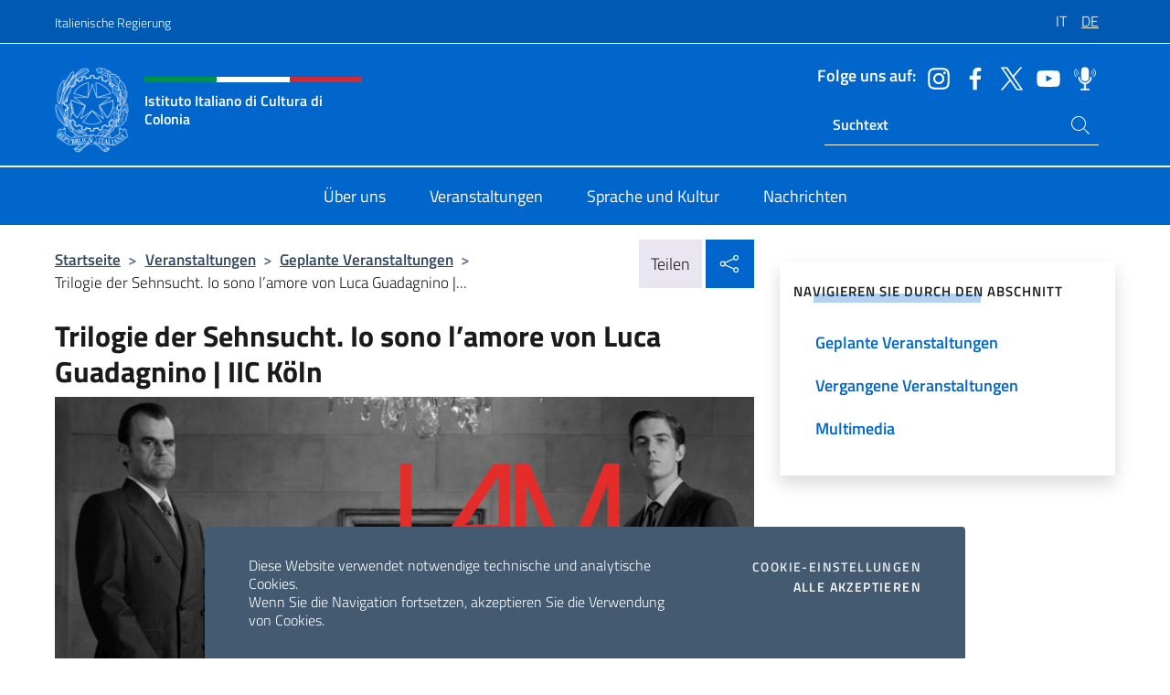

--- FILE ---
content_type: text/html; charset=UTF-8
request_url: https://iiccolonia.esteri.it/de/gli_eventi/calendario/2988/
body_size: 11582
content:
<!DOCTYPE html>
<html lang="de-DE">
<head>
	<meta charset="UTF-8">
	<meta name="viewport" content="width=device-width, initial-scale=1, shrink-to-fit=no">
	<meta name="author" content="Ministero degli Affari Esteri e della Cooperazione Internazionale">
	<link rel="profile" href="https://gmpg.org/xfn/11">

	<title>Trilogie der Sehnsucht. Io sono l&#8217;amore von Luca Guadagnino | IIC Köln &#8211; Istituto Italiano di Cultura di Colonia</title>
<meta name='robots' content='max-image-preview:large' />
	<style>img:is([sizes="auto" i], [sizes^="auto," i]) { contain-intrinsic-size: 3000px 1500px }</style>
	<link rel="alternate" hreflang="it" href="https://iiccolonia.esteri.it/it/gli_eventi/calendario/trilogia-del-desiderio-proiezione-del-film-io-sono-lamore-di-luca-guadagnino-iic-colonia/" />
<link rel="alternate" hreflang="de" href="https://iiccolonia.esteri.it/de/gli_eventi/calendario/2988/" />
<link rel="alternate" hreflang="x-default" href="https://iiccolonia.esteri.it/it/gli_eventi/calendario/trilogia-del-desiderio-proiezione-del-film-io-sono-lamore-di-luca-guadagnino-iic-colonia/" />
<link rel="alternate" type="application/rss+xml" title="Istituto Italiano di Cultura di Colonia &raquo; Feed" href="https://iiccolonia.esteri.it/de/feed/" />
<link rel="alternate" type="application/rss+xml" title="Istituto Italiano di Cultura di Colonia &raquo; Kommentar-Feed" href="https://iiccolonia.esteri.it/de/comments/feed/" />
<link rel='stylesheet' id='iwy-booking-event-css' href='https://iiccolonia.esteri.it/wp-content/plugins/iwy-booking-events/public/css/iwy-booking-event-public.min.css?ver=1.7.0' media='all' />
<link rel='stylesheet' id='iwy-search-autocomplete-css' href='https://iiccolonia.esteri.it/wp-content/plugins/iwy-search-autocomplete/public/css/iwy-search-autocomplete-public.min.css?ver=1.0.0' media='all' />
<link rel='stylesheet' id='bootstrap-italia-css-css' href='https://iiccolonia.esteri.it/wp-content/themes/sedi-tema/assets/css/bootstrap-italia.min.css?ver=2.5.0' media='all' />
<link rel='stylesheet' id='custom-style-css' href='https://iiccolonia.esteri.it/wp-content/themes/sedi-tema/assets/css/custom.min.css?ver=2.5.0' media='all' />
<script id="wpml-cookie-js-extra">
var wpml_cookies = {"wp-wpml_current_language":{"value":"de","expires":1,"path":"\/"}};
var wpml_cookies = {"wp-wpml_current_language":{"value":"de","expires":1,"path":"\/"}};
</script>
<script defer src="https://iiccolonia.esteri.it/wp-content/plugins/sitepress-multilingual-cms/res/js/cookies/language-cookie.js?ver=476000" id="wpml-cookie-js" defer data-wp-strategy="defer"></script>
<script defer src="https://iiccolonia.esteri.it/wp-includes/js/jquery/jquery.min.js?ver=3.7.1" id="jquery-core-js"></script>
<link rel="https://api.w.org/" href="https://iiccolonia.esteri.it/de/wp-json/" /><link rel="EditURI" type="application/rsd+xml" title="RSD" href="https://iiccolonia.esteri.it/xmlrpc.php?rsd" />

<link rel="canonical" href="https://iiccolonia.esteri.it/de/gli_eventi/calendario/2988/" />
<link rel='shortlink' href='https://iiccolonia.esteri.it/de/?p=2988' />
<link rel="alternate" title="oEmbed (JSON)" type="application/json+oembed" href="https://iiccolonia.esteri.it/de/wp-json/oembed/1.0/embed?url=https%3A%2F%2Fiiccolonia.esteri.it%2Fde%2Fgli_eventi%2Fcalendario%2F2988%2F" />
<link rel="alternate" title="oEmbed (XML)" type="text/xml+oembed" href="https://iiccolonia.esteri.it/de/wp-json/oembed/1.0/embed?url=https%3A%2F%2Fiiccolonia.esteri.it%2Fde%2Fgli_eventi%2Fcalendario%2F2988%2F&#038;format=xml" />
<meta name="generator" content="WPML ver:4.7.6 stt:3,27;" />
        <!-- Matomo -->
<script type="text/javascript">
  var _paq = window._paq = window._paq || [];
  /* tracker methods like "setCustomDimension" should be called before "trackPageView" */
  _paq.push(['trackPageView']);
  _paq.push(['enableLinkTracking']);
  (function() {
    var u="https://ingestion.webanalytics.italia.it/";
    _paq.push(['setTrackerUrl', u+'matomo.php']);
    _paq.push(['setSiteId', '40354']);
    var d=document, g=d.createElement('script'), s=d.getElementsByTagName('script')[0];
    g.type='text/javascript'; g.async=true; g.src=u+'matomo.js'; s.parentNode.insertBefore(g,s);
  })();
</script>
<!-- End Matomo Code -->

	<meta property="og:title" content="Trilogie der Sehnsucht. Io sono l&#8217;amore von Luca Guadagnino | IIC Köln"><meta property="og:type" content="article"><meta property="og:url" content="https://iiccolonia.esteri.it/de/gli_eventi/calendario/2988/"><meta property="og:image" content="https://iiccolonia.esteri.it/wp-content/uploads/2023/10/Design-ohne-Titel126.png"><meta property="og:description" content="Das Italienische Kulturinstitut Köln präsentiert Trilogie der Sehnsucht, eine dem Regisseur Luca Guadagnino gewidmete Mini-Filmreihe, die im Theatersaal des IIC Köln gezeigt wird. Eröffnet wird die Reihe mit dem Film Io sono l’amore, mit Tilda Swinton, Flavio Parenti, Edoardo Gabbriellini, Alba Rohrwacher und Pippo Delbono. Die Aufführung in Originalsprache mit deutschen Untertiteln erfolgt am 29. [&hellip;]"><link rel="icon" href="https://iiccolonia.esteri.it/wp-content/uploads/2023/02/favicon-sedi.png" sizes="32x32" />
<link rel="icon" href="https://iiccolonia.esteri.it/wp-content/uploads/2023/02/favicon-sedi.png" sizes="192x192" />
<link rel="apple-touch-icon" href="https://iiccolonia.esteri.it/wp-content/uploads/2023/02/favicon-sedi.png" />
<meta name="msapplication-TileImage" content="https://iiccolonia.esteri.it/wp-content/uploads/2023/02/favicon-sedi.png" />
</head>

<body class="wp-singular eventi-template-default single single-eventi postid-2988 wp-custom-logo wp-theme-sedi-tema">

 <!-- Cookiebar -->
 <div class="cookiebar">
    <p>Diese Website verwendet notwendige technische und analytische Cookies. <br>Wenn Sie die Navigation fortsetzen, akzeptieren Sie die Verwendung von Cookies.</p>
    <div class="cookiebar-buttons">
        <button id="pref-modal" class="cookiebar-btn" data-bs-toggle="modal" data-bs-target="#modalcookie">Cookie-Einstellungen<span class="visually-hidden"> cookies</span></button>
        <button data-bs-accept="cookiebar" class="cookiebar-btn cookiebar-confirm">Alle akzeptieren<span class="visually-hidden">  i cookies</span></button>
    </div>
</div>

<div id="page" class="site">
	<!-- Skiplinks -->
	<div class="skiplinks">
    	<a class="visually-hidden visually-hidden-focusable" href="#primary">Zum Inhalt springen</a>
  	</div>
	
	<!-- Header del sito -->
	<header id="masthead" class="site-header it-header-wrapper it-header-sticky" data-bs-toggle="sticky" data-bs-position-type="fixed" data-bs-sticky-class-name="is-sticky" data-bs-target="#header-nav-wrapper">

	    <!-- Top bar del sito -->
		<div class="it-header-slim-wrapper thead-dark">
          <div class="container">
            <div class="row">
              <div class="col-12">
                <div class="it-header-slim-wrapper-content ps-0">
                  <a class="d-lg-block navbar-brand" href="https://www.governo.it/">Italienische Regierung</a>
                  <div class="it-header-slim-right-zone"> 
                        <div class="row">
                          <div class="col-12">
                            <div class="link-list-wrapper">
                              <ul id="top-menu" class="link-list lang-menu list-inline"><li id="menu-item-wpml-ls-3-it" class="menu-item wpml-ls-slot-3 wpml-ls-item wpml-ls-item-it wpml-ls-menu-item wpml-ls-first-item menu-item-type-wpml_ls_menu_item menu-item-object-wpml_ls_menu_item menu-item-wpml-ls-3-it"><a href="https://iiccolonia.esteri.it/it/gli_eventi/calendario/trilogia-del-desiderio-proiezione-del-film-io-sono-lamore-di-luca-guadagnino-iic-colonia/" title="Wechseln zu IT"><span class="text-white"><span class="wpml-ls-display">IT</span></span></a></li>
<li id="menu-item-wpml-ls-3-de" class="menu-item wpml-ls-slot-3 wpml-ls-item wpml-ls-item-de wpml-ls-current-language wpml-ls-menu-item wpml-ls-last-item menu-item-type-wpml_ls_menu_item menu-item-object-wpml_ls_menu_item menu-item-wpml-ls-3-de"><a href="https://iiccolonia.esteri.it/de/gli_eventi/calendario/2988/" title="Wechseln zu DE"><span class="text-white"><span class="wpml-ls-display">DE</span></span></a></li>
</ul>                              <!-- <ul class="link-list list-inline lang-menu">
                                <li class="list-inline-item">
                                  <a class="list-item text-white active" href="#"><span class="text-white">ITA</span></a>
                                </li>
                                <li class="list-inline-item">
                                  <a class="list-item text-white" href="#"><span class="text-white">ENG</span></a>
                                </li>
                                <li class="list-inline-item">
                                  <a class="list-item text-white" href="#"><span class="text-white">ARA</span></a>
                                </li>
                              </ul> -->
                            </div>
                          </div>
                        </div>        
                  </div>
                </div>
              </div>
            </div>
          </div>
        </div>
	
	<!-- Contenitore logo, cerca, social e menù -->
	<section class="it-nav-wrapper">
  <h2 class="visually-hidden">Header-Site, Social und Menü</h2>
		<div class="site-branding it-header-center-wrapper">
		
		<!-- Bandiera italiana o riga total white -->
		<div class="flag_container clearfix">
            <div class="white clearfix"></div>
            <div class="white clearfix"></div>
            <div class="white clearfix"></div>
        </div>

		<!-- Container elemnti -->
		<div class="container">
              <div class="row">
                <div class="col-12">
                  <div class="it-header-center-content-wrapper ps-0">
                    <div class="it-brand-wrapper">
					<a href="https://iiccolonia.esteri.it/de/" rel="home">
              <picture>
                <source type="image/webp" srcset="https://iiccolonia.esteri.it/wp-content/themes/sedi-tema/assets/img/logo-mae-2x.webp 2x, https://iiccolonia.esteri.it/wp-content/themes/sedi-tema/assets/img/logo-mae.webp 1x">
                <source type="image/png" srcset="https://iiccolonia.esteri.it/wp-content/themes/sedi-tema/assets/img/logo-mae.png">
                <img class="logo-img" width="82" height="94" src="https://iiccolonia.esteri.it/wp-content/themes/sedi-tema/assets/img/logo-mae.png" alt="Logo Istituto Italiano di Cultura di Colonia">
              </picture>
                <div class="it-brand-text ps-3 w-75">
                  <div class="flag_container clearfix logo-flag">
                    <div class="green clearfix"></div>
                    <div class="white clearfix"></div>
                    <div class="red clearfix"></div>
                  </div>
                                        <p class="no_toc title-site">Istituto Italiano di Cultura di Colonia</p>
                                        <p class="site-description visually-hidden">Il nuovo sito dell&#039;Istituto Italiano di Cultura di Colonia</p>
                                            </div>
                      </a>
                    </div>
                    <div class="it-right-zone flex-column header-right-column">
                                            <section class="it-socials d-none d-md-flex hidden-md">
                        <p class="h6 title-social">Folge uns auf:</p>
                        <ul>
                                                    <li>
                            <a aria-label="Öffnen Sie den Kanal instagram" href="https://www.instagram.com/iiccolonia/" target="_blank" rel="noopener">
                            <img class="ico-head" src="https://iiccolonia.esteri.it/wp-content/themes/sedi-tema/assets/img/social-header/instagram-ico.svg" alt="Öffnen Sie den Kanal instagram"/></a>
                          </li>
                                                    <li>
                            <a aria-label="Öffnen Sie den Kanal facebook" href="http://www.facebook.com/iiccolonia" target="_blank" rel="noopener">
                            <img class="ico-head" src="https://iiccolonia.esteri.it/wp-content/themes/sedi-tema/assets/img/social-header/facebook-ico.svg" alt="Öffnen Sie den Kanal facebook"/></a>
                          </li>
                                                    <li>
                            <a aria-label="Öffnen Sie den Kanal twitter" href="http://twitter.com/iiccolonia" target="_blank" rel="noopener">
                            <img class="ico-head" src="https://iiccolonia.esteri.it/wp-content/themes/sedi-tema/assets/img/social-header/twitter-ico.svg" alt="Öffnen Sie den Kanal twitter"/></a>
                          </li>
                                                    <li>
                            <a aria-label="Öffnen Sie den Kanal youtube" href="https://www.youtube.com/channel/UC7CNfV4Ay2LvoIiNQIzQ7sw/" target="_blank" rel="noopener">
                            <img class="ico-head" src="https://iiccolonia.esteri.it/wp-content/themes/sedi-tema/assets/img/social-header/youtube-ico.svg" alt="Öffnen Sie den Kanal youtube"/></a>
                          </li>
                                                    <li>
                            <a aria-label="Öffnen Sie den Kanal spreaker" href="https://www.spreaker.com/user/italymfa" target="_blank" rel="noopener">
                            <img class="ico-head" src="https://iiccolonia.esteri.it/wp-content/themes/sedi-tema/assets/img/social-header/spreaker-ico.svg" alt="Öffnen Sie den Kanal spreaker"/></a>
                          </li>
                                                  </ul>
                      </section>
                                            <section role="search" class="mt-auto it-search-wrapper">
		<h2 class="visually-hidden">Ricerca sito live</h2>
			<div class="form-group search-head" id="box-live-search">
				<label for="search-live" class="visually-hidden">Suchen Sie auf der Website</label>
				<input id="search-live" type="search" class="autocomplete text-white" placeholder="Suchtext" name="autocomplete">
				<span class="autocomplete-icon" aria-hidden="true">
					<svg class="icon icon-sm icon-white"><use xlink:href="https://iiccolonia.esteri.it/wp-content/themes/sedi-tema/assets/svg/sprites.svg#it-search"></use></svg>
				</span>
				
				<ul class="autocomplete-search search-overlay" id="wrapper-lis-search">
				
					<li><a id="default-text" href="#">
						<span class="autocomplete-search-text">
							digita...</span>
						</a>
					</li>
					
				</ul>
			</div>        
			</section>                     
                    </div>
                  </div>
                </div>
              </div>
            </div>
		</div><!-- .site-branding -->
	
	<!-- Contenitore della navigazione -->
	<div id="header-nav-wrapper" class="it-header-navbar-wrapper">
		<div class="container">
			<div class="row">
				<div class="col-12">
					<nav id="site-navigation" class="main-navigation navbar navbar-expand-lg theme-dark-mobile">
					  <button class="custom-navbar-toggler" type="button" aria-controls="navbarNavQ" aria-expanded="false" aria-label="Mostra/Nascondi la navigazione" data-bs-toggle="navbarcollapsible" data-bs-target="#navbarNavQ">
                  <svg class="icon icon-light icon-sm"><use xlink:href="https://iiccolonia.esteri.it/wp-content/themes/sedi-tema/assets/svg/sprites.svg#it-burger"></use></svg>
            </button>
						<div class="navbar-collapsable" id="navbarNavQ">
							<div class="overlay"></div>
							<div class="close-div bg-transparent">
								<button class="btn close-menu" type="button">
								<svg class="icon icon-lg icon-white">
                  <use xlink:href="https://iiccolonia.esteri.it/wp-content/themes/sedi-tema/assets/svg/sprites.svg#it-close"></use>
                </svg>
								<span class="visually-hidden">Nah dran</span>
								</button>
							</div>
							<div class="menu-wrapper">
								<div class="logo-menu-mobile border-bottom p-4">
                  <div class="col-sm-8 pb-2">   
                  <span class="text-white h4">Menu</span>
                          </div>
								</div>
								<ul id="primary-menu" class="navbar-nav mx-auto"><li id="nav-menu-item-20" class="nav-item dropdown megamenu  menu-item-even menu-item-depth-0 menu-item menu-item-type-post_type menu-item-object-page"><a href="https://iiccolonia.esteri.it/de/chi-siamo/" class="nav-link main-menu-link list-item"><span>Über uns</span></a><li id="nav-menu-item-18" class="nav-item dropdown megamenu  menu-item-even menu-item-depth-0 menu-item menu-item-type-post_type menu-item-object-page"><a href="https://iiccolonia.esteri.it/de/gli_eventi/" class="nav-link main-menu-link list-item"><span>Veranstaltungen</span></a><li id="nav-menu-item-19" class="nav-item dropdown megamenu  menu-item-even menu-item-depth-0 menu-item menu-item-type-post_type menu-item-object-page"><a href="https://iiccolonia.esteri.it/de/lingua-e-cultura/" class="nav-link main-menu-link list-item"><span>Sprache und Kultur</span></a><li id="nav-menu-item-17" class="nav-item dropdown megamenu  menu-item-even menu-item-depth-0 menu-item menu-item-type-post_type menu-item-object-page"><a href="https://iiccolonia.esteri.it/de/news/" class="nav-link main-menu-link list-item"><span>Nachrichten</span></a></ul>                  <!-- Form ricerca mobile -->
								<div class="form-group mobile-search mt-2 p-2">
									<form role="search" method="get" action="https://iiccolonia.esteri.it/de/">
										<input id="ricerca-mobile" name="s" type="search" placeholder="Suchen Sie auf der Website">
											
											<button type="submit" class="autocomplete-icon icon-search-submit-mobile" aria-hidden="true">
												<svg class="icon icon-sm icon-primary"><use xlink:href="https://iiccolonia.esteri.it/wp-content/themes/sedi-tema/assets/svg/sprites.svg#it-search"></use></svg>
                        <span class="d-none">Suchen Sie auf der Website</span>
											</button>
										<label for="ricerca-mobile" class="visually-hidden">Suchen Sie auf der Website</label>
									</form>
								</div>
							</div><!-- .menu-wrapper -->
						</div><!-- .navbar-collapsable -->
					</nav><!-- #site-navigation -->
				</div>
			</div>
		</div>
	</div><!-- .it-header-navbar-wrapper -->
 </section>
</header><!-- #masthead -->
	<main id="primary" class="site-main container mt-3">
			<div class="row">
				<div class="col-lg-8">
					<!-- Breadcrumbs e social sharing -->
					<div class="row">
						<div class="col-lg-8">
							<nav class="breadcrumb-container" aria-label="breadcrumb"><ol class="breadcrumb"><li class="breadcrumb-item"><a href="https://iiccolonia.esteri.it/de/">Startseite</a><span class="separator">&gt;</span></li><li class="breadcrumb-item"><li class="breadcrumb-item">
                            <a href="https://iiccolonia.esteri.it/de/gli_eventi/">Veranstaltungen</a></li><li class="breadcrumb-item"><span class="separator">&gt;</span></li><li class="breadcrumb-item">
                            <a href="https://iiccolonia.esteri.it/de/gli_eventi/calendario/">Geplante Veranstaltungen</a></li><li class="breadcrumb-item"><span class="separator">&gt;</span></li><li class="breadcrumb-item active" aria-current="page">Trilogie der Sehnsucht. Io sono l&#8217;amore von Luca Guadagnino |...</li></ol></nav>						</div>
						<div class="col-lg-4">
							
    <!-- Share button -->
    <div class="share_buttons reveal-content clearfix">
        <div class="share_buttons_container float-start clearfix pe-2">
            <a href="https://www.facebook.com/sharer/sharer.php?u=https://iiccolonia.esteri.it/de/2988/" title="Auf Facebook teilen">
                <svg class="icon icon-lg icon-padded bg-primary icon-white">
                    <use xlink:href="https://iiccolonia.esteri.it/wp-content/themes/sedi-tema/assets/svg/sprites.svg#it-facebook"></use>
                </svg>
                <span class="visually-hidden">Auf Facebook teilen</span>
            </a>
            <a href="https://twitter.com/intent/tweet?url=https://iiccolonia.esteri.it/de/2988/" title="Auf Twitter teilen">
                <svg class="icon icon-lg icon-padded bg-primary icon-white">
                    <use xlink:href="https://iiccolonia.esteri.it/wp-content/themes/sedi-tema/assets/svg/sprites.svg#it-twitter"></use>
                </svg>
                <span class="visually-hidden">Auf Twitter teilen</span>
            </a>
            <a href="https://api.whatsapp.com/send?text=https://iiccolonia.esteri.it/de/2988/" data-action="share/whatsapp/share" title="Auf WhatsApp teilen">
                <svg class="icon icon-lg icon-padded bg-primary icon-white">
                    <use xlink:href="https://iiccolonia.esteri.it/wp-content/themes/sedi-tema/assets/svg/sprites.svg#it-whatsapp"></use>
                </svg>
                <span class="visually-hidden">Auf WhatsApp teilen</span>
            </a>
        </div>
        <!-- /share_buttons_container -->
        <span class="bg-light share-span">Teilen</span>
            <a href="#" onclick="return false" title="In sozialen Netzwerken teilen" class="share_buttons_trigger reveal-trigger">
                <svg class="icon icon-lg icon-padded bg-primary icon-white align-middle">
                  <use xlink:href="https://iiccolonia.esteri.it/wp-content/themes/sedi-tema/assets/svg/sprites.svg#it-share"></use>
                </svg>
                <span class="visually-hidden">In sozialen Netzwerken teilen</span>
            </a>
    </div>						</div>
					</div>
		
<article id="post-2988" class="post-2988 eventi type-eventi status-publish has-post-thumbnail hentry">
	
	<header class="entry-header">
		<h1 class="entry-title h3">Trilogie der Sehnsucht. Io sono l&#8217;amore von Luca Guadagnino | IIC Köln</h1>	</header><!-- .entry-header -->

		    <figure>
            <img width="1640" height="924" src="https://iiccolonia.esteri.it/wp-content/uploads/2023/10/Design-ohne-Titel126.png" srcset="https://iiccolonia.esteri.it/wp-content/uploads/2023/10/Design-ohne-Titel126.png 1640w, https://iiccolonia.esteri.it/wp-content/uploads/2023/10/Design-ohne-Titel126-300x169.png 300w, https://iiccolonia.esteri.it/wp-content/uploads/2023/10/Design-ohne-Titel126-1024x577.png 1024w, https://iiccolonia.esteri.it/wp-content/uploads/2023/10/Design-ohne-Titel126-768x433.png 768w" sizes="(max-width: 1640px) 100vw, 1640px" class="img-fluid" alt="Design ohne Titel(126)"/>
                <figcaption class="figure-caption visually-hidden"></figcaption>
        </figure>

		
		<div class="entry-meta">
					<ul class="list-inline">
			 
            <li class="list-inline-item">
				<svg class="icon icon-primary icon-sm">
					<use xlink:href="https://iiccolonia.esteri.it/wp-content/themes/sedi-tema/assets/svg/sprites.svg#it-calendar"></use>
				</svg>
				<small><b>Veranstaltungsdatum:</b> Am November 29 2023, 19:00 (Ortszeit)</small>
			</li>
									 
            <li class="list-inline-item">
				<svg class="icon icon-primary icon-sm">
					<use xlink:href="https://iiccolonia.esteri.it/wp-content/themes/sedi-tema/assets/svg/sprites.svg#it-info-circle "></use>
				</svg>
				<small><b>Kostenpflichtig:</b> Nein</small>
			</li>
			        </ul>
				</div><!-- .entry-meta -->

	<div class="entry-content">
		<p>Das <strong>Italienische Kulturinstitut Köln</strong> präsentiert <em>Trilogie der Sehnsucht</em>, eine dem Regisseur <strong>Luca Guadagnino</strong> gewidmete Mini-Filmreihe, die im Theatersaal des IIC Köln gezeigt wird.</p>
<p>Eröffnet wird die Reihe mit dem Film <em>Io sono l’amore</em>, mit Tilda Swinton, Flavio Parenti, Edoardo Gabbriellini, Alba Rohrwacher und Pippo Delbono. Die Aufführung in Originalsprache mit deutschen Untertiteln erfolgt am <strong>29. November um 19 Uhr</strong>.</p>
<p><em>Io sono l&#8217;amore</em> ist ein Film über das industrielle Großbürgertum, an dem der in Palermo geborene Regisseur sieben Jahre lang gearbeitet hat. Es geht um die Geschichte des Patriarchen Edoardo Recchi, der im Begriff ist, das Ruder an den fähigsten seiner Erben zu übergeben: seinen Sohn Tancredi. Die wohlhabende Familie Recchi besteht aus Tancredi, seiner Frau Emma und ihren Kindern Elisabetta, Edoardo und Gianluca. Das Unternehmen kämpft mit der Globalisierung und die Familie mit Problemen, Konflikten, Geheimnissen und Heucheleien. Edoardo, der Liebling seiner russischen Mutter Emma, hilft seinem Freund Antonio, einem talentierten Koch, bei der Eröffnung eines Restaurants. Zwischen Antonio und Emma entwickelt sich eine Leidenschaft, die sie auf Kollisionskurs mit einem Universum bringt, in dem sich beide fremd und unwohl fühlen. Der Film, den der Regisseur zusammen mit Barbara Alberti, Ivan Cotroneo und Walter Fasano verfasst hat, ist der raffinierteste, ehrgeizigste und reifste Film von Guadagnino.</p>
<p>Der in Palermo geborene Luca Guadagnino ist Regisseur, Drehbuchautor und Produzent. Er führte bei den Filmen <em>The Protagonists</em> (1999), <em>Melissa P.</em> (2005), <em>Io sono l&#8217;amore</em> (2009) und <em>A Bigger Splash</em> (2015) Regie, worin eine ultramoderne Filmsprache mit traditionellen Elemente verbunden wird. Im Jahr 2017 führte er Regie bei dem groß gefeierten <em>Call Me By Your Name</em>, der für drei Golden Globes, vier BAFTA Awards und vier Oscars nominiert wurde. Von den letzteren gewann James Ivory den Preis für das beste adaptierte Drehbuch. In 2022 gewann er den Silbernen Löwen bei den Filmfestspielen von Venedig für seinen Film <em>Bones and All</em>.</p>
<p>&nbsp;</p>
<p>Die anderen Filme der <em>Trilogie der Sehnsucht</em>:</p>
<p>Mittwoch, 6. Dezember 19 Uhr: <em>A Bigger Splash</em></p>
<p>Dienstag, 19. Dezember 19 Uhr: <em>Chiamami col tuo nome (</em><em>Call Me By Your Name)</em></p>
	</div><!-- .entry-content -->

	<footer class="entry-footer">
			</footer><!-- .entry-footer -->
</article><!-- #post-2988 -->
			</div><!-- .col-lg-8 -->
			
<aside id="secondary" class="widget-area col-lg-4 ps-3 d-none d-lg-block d-xl-block affix-parent">
	<div class="sidebar-wrapper affix-top side-affix">
		<section id="iwy_widget_walker-3" class="widget widget_iwy_widget_walker">    <h4 class="h4 widget-title no-toc">Navigieren Sie durch den Abschnitt</h4>        <div class="sidebar-linklist-wrapper side-scrool">
            <div class="link-list-wrapper">
              <ul class="link-list">
                                    <li data-order="0">
                      <a href="https://iiccolonia.esteri.it/de/gli_eventi/calendario/" class="list-item large medium right-icon " title="Geplante Veranstaltungen"><span>Geplante Veranstaltungen </span>
                                                </a>
                                            </li>   
                                    <li data-order="0">
                      <a href="https://iiccolonia.esteri.it/de/gli_eventi/archivio-eventi/" class="list-item large medium right-icon " title="Vergangene Veranstaltungen"><span>Vergangene Veranstaltungen </span>
                                                </a>
                                            </li>   
                                    <li data-order="10">
                      <a href="https://iiccolonia.esteri.it/de/gli_eventi/multimedia/" class="list-item large medium right-icon " title="Multimedia"><span>Multimedia </span>
                                                </a>
                                            </li>   
                              </ul>
            </div>
        </div>
        </section>	</div>
</aside><!-- #secondary -->
		   </div><!-- .row -->
	</main><!-- #main -->



		<!-- Bottom share nav -->
	<nav class="bottom-nav social-share">
      <ul>
        <li>
          <a href="https://www.facebook.com/sharer/sharer.php?u=https://iiccolonia.esteri.it/de/2988/" title="Auf Facebook teilen">
            <svg class="icon icon-primary"><use xlink:href="https://iiccolonia.esteri.it/wp-content/themes/sedi-tema/assets/svg/sprites.svg#it-facebook"></use></svg>
            <span class="bottom-nav-label text-primary">Facebook</span>
          </a>
        </li>
        <li>
          <a href="https://twitter.com/intent/tweet?url=https://iiccolonia.esteri.it/de/2988/" title="Auf Twitter teilen">
            <svg class="icon icon-primary"><use xlink:href="https://iiccolonia.esteri.it/wp-content/themes/sedi-tema/assets/svg/sprites.svg#it-twitter"></use></svg>
            <span class="bottom-nav-label text-primary">Twitter</span>
          </a>
        </li>
        <li>
          <a href="https://api.whatsapp.com/send?text=https://iiccolonia.esteri.it/de/2988/" title="Auf WhatsApp teilen">
            <svg class="icon icon-primary"><use xlink:href="https://iiccolonia.esteri.it/wp-content/themes/sedi-tema/assets/svg/sprites.svg#it-whatsapp"></use></svg>
            <span class="bottom-nav-label text-primary">Whatsapp</span>
          </a>
        </li>
      </ul>
    </nav>
		<footer id="footer" class="it-footer">
	<div class="it-footer-main">
          <div class="container">
			
		 <!-- Section footer logo e testo -->
		  <section>
              <div class="row clearfix">
                <div class="col-sm-12">
					<div class="row">
                  <div class="it-brand-wrapper col-sm-5 col-lg-4">
                    <a href="https://iiccolonia.esteri.it/de/">
					<picture>
						<source type="image/webp" srcset="https://iiccolonia.esteri.it/wp-content/themes/sedi-tema/assets/img/logo-mae-2x.webp 2x, https://iiccolonia.esteri.it/wp-content/themes/sedi-tema/assets/img/logo-mae.webp 1x">
						<source type="image/png" srcset="https://iiccolonia.esteri.it/wp-content/themes/sedi-tema/assets/img/logo-mae.png">
						<img class="logo-img" width="82" height="94" src="https://iiccolonia.esteri.it/wp-content/themes/sedi-tema/assets/img/logo-mae.png" alt="Logo Istituto Italiano di Cultura di Colonia">
					</picture>
                      <div class="it-brand-text ps-3 w-75">
					  	<div class="flag_container clearfix logo-flag">
                            <div class="green clearfix"></div>
                            <div class="white clearfix"></div>
                            <div class="red clearfix"></div>
                        </div>
                        <h2 class="no_toc footer-title">Istituto Italiano di Cultura di Colonia</h2>
                      </div>
                    </a>
                  </div>
				  				  <div class="col-sm-4 col-lg-3 logo-iic-container">
					<picture>
													<source type="image/webp" srcset="https://iiccolonia.esteri.it/wp-content/themes/sedi-tema/assets/img/iic-logo-2x.webp 2x, https://iiccolonia.esteri.it/wp-content/themes/sedi-tema/assets/img/iic-logo.webp 1x">
							<source type="image/png" srcset="https://iiccolonia.esteri.it/wp-content/themes/sedi-tema/assets/img/iic-logo.png">
										  		<img loading="lazy" width="203" height="112" src="https://iiccolonia.esteri.it/wp-content/themes/sedi-tema/assets/img/iic-logo.png" alt="Logo Istituto di Cultura"/>
					</picture>
				  </div>
				  				  </div>
                </div>
              </div>
			</section><!-- .section -->
				<!--Section widget  -->
				<section class="footer-widget">
				<h2 class="visually-hidden">Fußbereich</h2>
					<div class="row">
						<div class="col-lg-4 col-md-12 p-2">
							<section id="text-4" class="widget widget_text"><h3 class="h6 footer-title border-bottom">Adressen und Kontakte</h3>			<div class="textwidget"><p>Universitätsstr. 81</p>
<p>50931 Köln</p>
<p>Tel: <a href="tel:+492219405610">+49-221-94 05 610</a></p>
<p>E-mail: <a href="mailto:iicColonia@esteri.it">iicColonia@esteri.it</a></p>
<p>PEC: <a href="mailto:iic.colonia@cert.esteri.it">iic.colonia@cert.esteri.it</a></p>
<p><a title="Büros der Zentrale" href="https://iiccolonia.esteri.it/de/chi-siamo/il-personale/">Büros der Zentrale</a></p>
</div>
		</section><section id="text-5" class="widget widget_text"><h3 class="h6 footer-title border-bottom">Registriere dich für unseren Newsletter</h3>			<div class="textwidget">		<!-- Form iscrizione newsletter -->
			<form method="post" action="https://iiccolonia.esteri.it/de/gli_eventi/calendario/2988/">
                <div class="row">
                                        <div class="col-md-12">
                        <div class="form-group mb-2">
                            <label class="visually-hidden" for="email">Geben Sie Ihre E-Mail ein</label>
                            <input id="email" name="email" type="email" class="form-control" placeholder="Gib Deine Mail-Adresse ein" required>
                        </div><!-- /.form-group.mb-2 -->
                        <div class="col-md-12 mb-2">
                            <div id="newsletter-check" class="form-check form-check-group shadow-none">
                                <input class="text-white" id="informativa" aria-labelledby="informativa-help" name="informativa[GPDR]" value="1" type="checkbox" required>
                                <label id="informativa-label" for="informativa" class="text-white p-0 m-0">DSGVO-Akzeptanz</label>
                                <small id="informativa-help" class="form-text text-white p-0 m-0">Ich genehmige die Verarbeitung meiner persönlichen Daten gemäß der Datenschutz-Grundverordnung und des Gesetzesdekrets Nr. 196 vom 30. Juni 2003 <a href="https://www.esteri.it/it/privacy-e-cookie/" title="Gehen Sie zur Seite Privacy Policy" target="_blank" rel="noopener">Privacy</a> <a href="https://www.esteri.it/it/note-legali/" title="Gehen Sie zur Seite Note legali" target="_blank" rel="noopener">Note Legali</a></small>
                                <div class="invalid-feedback">Presa visione obbligatoria</div>
                            </div><!-- /#newsletter-check -->
                            <div id="accettazione-check" class="form-check form-check-group shadow-none">
                                <input class="text-white" id="accettazione" aria-labelledby="accettazione-help" type="checkbox" name="informativa[iscrizione]" value="1" required>
                                <label style="font-size: 0.9em; font-weight: normal" id="accettazione-label" for="accettazione" class="text-white p-0 m-0">Ja, ich möchte den Newsletter abonnieren, um aktuelle</label>
                                <small id="accettazione-help" class="form-text text-white p-0 m-0">Informationen über die Aktivitäten dieses Veranstaltungsortes zu erhalten </small>
                                <div class="invalid-feedback">Presa visione obbligatoria</div>
                            </div><!-- /.#accettazione-check -->
                        </div><!-- /.col-md-12 -->
                        <div class="form-group d-grid mb-2 bg-dark p-0">
                            <input type="submit" class="btn btn-primary btn-block btn-xs rounded-0" value="Melde dich jetzt an">
                            <input type="hidden" id="_wpnonce" name="_wpnonce" value="fd8778daa5" /><input type="hidden" name="_wp_http_referer" value="/de/gli_eventi/calendario/2988/" />                        </div><!-- /.form-group.d-grid -->
                    </div><!-- /.col-md-12 -->
                     
                        <!-- <div class="col-md-12">
                            <div class="g-recaptcha" data-sitekey=""></div>
                        </div> --><!-- /.col-md-12 -->
                    </div><!-- /.row -->
			</form><!-- /form -->
		
		
</div>
		</section>						</div><!-- .col-lg-4 col-md-12 col-sm-6 p-2 -->
						<div class="col-lg-4 col-md-12 p-2">
							<section id="text-8" class="widget widget_text"><h3 class="h6 footer-title border-bottom">Das Farnesina-Netzwerk</h3>			<div class="textwidget"><p><a title="Die Farnesina - Das MAECI" href="http://www.esteri.it/en">Die Farnesina – Das MAECI</a></p>
<p><a title="Das diplomatische Netz" href="http://www.esteri.it/en/ministero/struttura/laretediplomatica/">Das diplomatische Netz</a></p>
<p><a title="Sicher Reisen" href="http://www.viaggiaresicuri.it/">Sicher Reisen</a></p>
<p><a title="Wir in der Welt" href="https://www.dovesiamonelmondo.it/">Wir in der Welt</a></p>
</div>
		</section><section id="text-9" class="widget widget_text"><h3 class="h6 footer-title border-bottom">Institutionen</h3>			<div class="textwidget"><p><a title="Die italienische Regierung" href="http://www.governo.it/"><img decoding="async" src="https://iiccolonia.esteri.it/wp-content/themes/sedi-tema/assets/img/stellone.png" alt="Die italienische Regierung" /><span class="image-title"> Die italienische Regierung</span></a></p>
<p><a title="Europa.eu" href="http://europa.eu/"><img decoding="async" src="https://iiccolonia.esteri.it/wp-content/themes/sedi-tema/assets/img/eu.png" alt="Europa.eu" /><span class="image-title"> Europa.eu</span></a></p>
</div>
		</section>						</div><!-- .col-lg-4 col-md-12 col-sm-6 p-2 -->
						<div class="col-lg-4 col-md-12 p-2">
							<section id="text-13" class="widget widget_text"><h3 class="h6 footer-title border-bottom">Das Institut</h3>			<div class="textwidget"><p><a title="Wer wir sind" href="https://iiccolonia.esteri.it/de/chi-siamo/">Wer wir sind</a></p>
<p><a title="Veranstaltungen" href="https://iiccolonia.esteri.it/de/gli_eventi/">Veranstaltungen</a></p>
<p><a title="Sprache und Kultur" href="https://iiccolonia.esteri.it/de/lingua-e-cultura/">Sprache und Kultur</a></p>
<p><a title="Nachricht" href="https://iiccolonia.esteri.it/de/news/">Nachricht</a></p>
</div>
		</section><section id="text-14" class="widget widget_text"><h3 class="h6 footer-title border-bottom">Transparenz</h3>			<div class="textwidget"><p><a title="transparente Verwaltung – Institut" href="https://iiccolonia.esteri.it/de/amministrazione-trasparente/">Transparente Verwaltung – Institut</a></p>
<p><a title="transparente Verwaltung - MAECI" href="http://www.esteri.it/en/ministero/trasparenza_comunicazioni_legali/">Transparente Verwaltung – MAECI</a></p>
</div>
		</section><section id="text-15" class="widget widget_text"><h3 class="h6 footer-title border-bottom">Häufige Fragen</h3>			<div class="textwidget"><p><a title="FAQ - MAECI" href="http://www.esteri.it/en/sportello_info/domandefrequenti/">FAQ – MAECI</a></p>
</div>
		</section>						</div><!-- .col-lg-4 col-md-12 col-sm-6 p-2 -->
					</div><!-- .row -->
				</section><!-- .section -->
			</div><!-- .container -->
		</div><!-- .it-footer-main -->

		<!-- Section bottom footer -->
		<section class="it-footer-small-prints clearfix">
				<div class="container">
					<div class="row">
						<div class="col-lg-7">
							<h3 class="visually-hidden text-white">Nützliche Links</h3>
							<div class="navbar-nav mx-auto"><ul id="bottom-menu" class="it-footer-small-prints-list d-flex list-inline mb-0 justify-content-lg-start justify-content-center"><li id="menu-item-21" class="menu-item menu-item-type-custom menu-item-object-custom menu-item-21"><a target="_blank" href="https://www.esteri.it/it/note-legali/">Note legali</a></li>
<li id="menu-item-22" class="menu-item menu-item-type-custom menu-item-object-custom menu-item-22"><a target="_blank" href="https://www.esteri.it/it/privacy-e-cookie/">Privacy e cookie policy</a></li>
<li id="menu-item-23" class="menu-item menu-item-type-custom menu-item-object-custom menu-item-23"><a target="_blank" href="https://form.agid.gov.it/view/470a1180-773c-11ef-8ec0-b3da20d19b2b">Dichiarazione di accessibilità</a></li>
</ul></div>					</div>
					<!-- Copyright sito -->
						<div class="col-lg-5">
							<ul class="it-footer-small-prints-list list-inline mb-0 d-flex flex-column flex-md-row justify-content-xl-end justify-content-center">
								<li><span class="text-white copyright">2025 Urheberrecht Ministerium für auswärtige Angelegenheiten und internationale Zusammenarbeit</span></li>
							</ul>
						</div>
					</div><!-- .row -->
				</div><!-- .container -->
			</section><!-- .it-footer-small-prints clearfix -->
	</footer><!-- #colophon -->

	 <!-- Bottone torna su -->
	 <a href="#" aria-hidden="true" tabindex="-1" data-bs-toggle="backtotop" class="back-to-top shadow">
		<svg class="icon icon-light"><use href="https://iiccolonia.esteri.it/wp-content/themes/sedi-tema/assets/svg/sprites.svg#it-arrow-up"></use></svg>
	</a>

	<!-- Bottone popup privacy policy -->
	<div class="position-fixed start-0 btn-modify-pp d-none ">
		<button type="button" class="btn btn-primary btn-icon btn-me btn-xs p-2 rounded-circle" data-bs-toggle="modal" data-bs-target="#modalcookie" title="Rivedi preferenze cookies">
			<span class="rounded-icon">
				<svg class="icon icon-primary"><use href="https://iiccolonia.esteri.it/wp-content/themes/sedi-tema/assets/svg/sprites.svg#it-open-source"></use></svg>
			</span>
		</button>
	</div>

<script type="speculationrules">
{"prefetch":[{"source":"document","where":{"and":[{"href_matches":"\/de\/*"},{"not":{"href_matches":["\/wp-*.php","\/wp-admin\/*","\/wp-content\/uploads\/*","\/wp-content\/*","\/wp-content\/plugins\/*","\/wp-content\/themes\/sedi-tema\/*","\/de\/*\\?(.+)"]}},{"not":{"selector_matches":"a[rel~=\"nofollow\"]"}},{"not":{"selector_matches":".no-prefetch, .no-prefetch a"}}]},"eagerness":"conservative"}]}
</script>
   <div class="modal fade" tabindex="-1" role="dialog" id="modalcookie" aria-labelledby="modalCookieTitle">
      <div class="modal-dialog modal-lg" role="document">
         <div class="modal-content">
            <div class="modal-header">
               <h2 class="modal-title h5" id="modalCookieTitle">Zustimmungseinstellungen anpassen</h2>
               <button id="close-modal-cookie" class="btn-close" type="button" data-bs-dismiss="modal" aria-label="Chiudi finestra modale">
                  <svg class="icon"><use href="https://iiccolonia.esteri.it/wp-content/themes/sedi-tema/assets/svg/sprites.svg#it-close"></use></svg>
               </button>
            </div>
            <div class="modal-body">
            <p>Wir verwenden Cookies, damit Sie effizient navigieren und bestimmte Funktionen ausführen können. Ausführliche Informationen zu allen Cookies finden Sie unter den einzelnen Zustimmungskategorien weiter unten.<br><br></p>
                <p>Bei den als „notwendig“ eingestuften Cookies handelt es sich um technische Cookies, die in Ihrem Browser gespeichert werden, da sie für die grundlegende Funktionalität der Website unerlässlich sind.<br><br></p>
                <p>Wir verwenden auch analytische Cookies, um Informationen in aggregierter Form über die Anzahl der Nutzer und die Art und Weise, wie sie die Website besuchen, zu sammeln. Um die Privatsphäre unserer Nutzer zu schützen, werden die IP-Adressen der Besucher der Website anonymisiert.<br><br></p>
                <p>Sie können entscheiden, ob Sie analytische Cookies aktivieren oder deaktivieren möchten.<br><br></p>
                    <!-- cookie button-->
                    <div class="form-check form-check-group">
                        <div class="toggles">
                            <label for="necessary-cookie">
                                Notwendige Cookies<small class="text-success float-end"> immer aktiv</small>
                                <input type="checkbox" name="necessary-cookie" id="necessary-cookie" aria-labelledby="necessary-cookie-help" checked disabled>
                                <span class="lever"></span>
                            </label>
                        </div>
                        <small id="necessary-cookie-help" class="form-text">Notwendige Cookies sind für die grundlegenden Funktionen der Website unerlässlich, und die Website wird ohne sie nicht wie vorgesehen funktionieren. Diese Cookies speichern keine persönlichen Identifikationsdaten.</small>
                    </div>
                    <div class="form-check form-check-group">
                        <div class="toggles">
                        <label for="analitycs-cookie">
                            Analytische Cookies                            <input type="checkbox" name="analitycs-cookie" id="analitycs-cookie" aria-labelledby="analytics-cookie-help" checked>
                            <span class="lever"></span>
                        </label>
                        </div>
                        <small id="analytics-cookie-help" class="form-text">Analytische Cookies werden verwendet, um zu verstehen, wie Besucher mit der Website interagieren. Diese Cookies helfen dabei, Informationen über Metriken wie Besucherzahl, Absprungrate, Verkehrsquelle usw. zu erhalten. Die IP-Adressen der Besucher der Website werden anonymisiert.</small>
                    </div>
                    <!-- <div class="form-check form-check-group">
                        <div class="toggles">
                            <label for="toggleEsempio3f">
                                Toggle disabilitato
                                <input type="checkbox" id="toggleEsempio3f" aria-labelledby="toggle3f-help" disabled>
                                <span class="lever"></span>
                            </label>
                        </div>
                        <small id="toggle3f-help" class="form-text">Lorem ipsum dolor sit amet, consectetur adipiscing elit. Maecenas molestie libero</small>
                    </div> -->
            </div>    
            <div class="modal-footer">
                <button id="s-pref" data-bs-dismiss="modal" class="btn btn-outline-primary" type="button">Einstellungen speichern</button>
                <button id="s-all" data-bs-dismiss="modal" class="btn btn-primary" type="button">Alle akzeptieren</button>
            </div>
         </div>
      </div>
   </div>
    <script id="iwy-booking-event-js-extra">
var booking_form = {"ajax_url":"https:\/\/iiccolonia.esteri.it\/wp-admin\/admin-ajax.php","iwy_nonce":"856afc83f6"};
var iwyBookingMessages = {"required":"Dieses Feld ist obligatorisch","invalidEmail":"E-Mail ung\u00fcltig!","partecipantName":"Name der Teilnehmerin\/des Teilnehmers ","partecipantSurname":"Nachname der Teilnehmerin\/des Teilnehmers","lastPartecipant":" ist erforderlich","labelNamePartecipant":"Name Teilnehmer\/in","labelSurnamePartecipant":"Nachname Teilnehmer\/in"};
</script>
<script defer src="https://iiccolonia.esteri.it/wp-content/plugins/iwy-booking-events/public/js/iwy-booking-event-public.js?ver=1.7.0" id="iwy-booking-event-js"></script>
<script defer src="https://iiccolonia.esteri.it/wp-content/plugins/iwy-booking-events/public/js/just-validate.min.js?ver=1.7.0" id="js-validation-js"></script>
<script src="https://iiccolonia.esteri.it/wp-includes/js/dist/hooks.min.js?ver=4d63a3d491d11ffd8ac6" id="wp-hooks-js"></script>
<script src="https://iiccolonia.esteri.it/wp-includes/js/dist/i18n.min.js?ver=5e580eb46a90c2b997e6" id="wp-i18n-js"></script>
<script id="wp-i18n-js-after">
wp.i18n.setLocaleData( { 'text direction\u0004ltr': [ 'ltr' ] } );
</script>
<script id="mae-search-live-js-js-extra">
var iwy_search_auto_trad = {"digita":"Digita...","cerco":"Cerco"};
var liveSearchData = {"root_url":"https:\/\/iiccolonia.esteri.it","lang":"de"};
</script>
<script defer src="https://iiccolonia.esteri.it/wp-content/plugins/iwy-search-autocomplete/public/js/search-autocomplete.js?ver=6.8.2" id="mae-search-live-js-js"></script>
<script defer src="https://iiccolonia.esteri.it/wp-content/themes/sedi-tema/assets/js/splide.min.js?ver=6.8.2" id="splide-js-js"></script>
<script defer src="https://iiccolonia.esteri.it/wp-content/themes/sedi-tema/assets/js/anime.min.js?ver=6.8.2" id="anime-js-js"></script>
<script defer src="https://iiccolonia.esteri.it/wp-content/themes/sedi-tema/assets/js/bootstrap-italia.min.js?ver=2.5.0" id="mae-bootstrap-js-js"></script>
<script defer src="https://iiccolonia.esteri.it/wp-content/themes/sedi-tema/assets/js/custom.js?ver=2.5.0" id="mae-custom-js-js"></script>
	</div> <!--#page -->
</body>
</html>

--- FILE ---
content_type: text/javascript; charset=utf-8
request_url: https://iiccolonia.esteri.it/wp-content/plugins/iwy-booking-events/public/js/iwy-booking-event-public.js?ver=1.7.0
body_size: 2308
content:
(function( $ ) {
	'use strict';

	/**
	 * All of the code for your public-facing JavaScript source
	 * should reside in this file.
	 *
	 * Note: It has been assumed you will write jQuery code here, so the
	 * $ function reference has been prepared for usage within the scope
	 * of this function.
	 *
	 * This enables you to define handlers, for when the DOM is ready:
	 */
	 $( function() {
		if( $('#prenotation-form').length ){
			//JS Partecipanti aggiuntivi
			const participantContainer = $('#additionalParticipants');

			const validate = new window.JustValidate('#prenotation-form', {
				errorFieldCssClass: 'is-invalid',
				errorLabelCssClass: 'form-feedback',
				errorLabelStyle: '',
				focusInvalidField: true,
			});
		  
		  validate
			.addField('#inputName', [
			  {
				rule: 'required',
				errorMessage: iwyBookingMessages.required
			  },
			])
			.addField('#inputSurname', [
			  {
				rule: 'required',
				errorMessage: iwyBookingMessages.required
			  },
			])
			.addField('#inputEmail', [
			  {
				rule: 'required',
				errorMessage: iwyBookingMessages.required
			  },
			  {
				  rule: 'email',
				  errorMessage: iwyBookingMessages.invalidEmail
				},
			])
			.addField('#termCheck', [
			  {
				rule: 'required',
				errorMessage: iwyBookingMessages.required
			  },
			]);
			//Al change della select faccio comparire i campi aggiuntivi
			$('#childBooking').on('change', function () {
				participantContainer.empty(); // Rimuove i campi precedenti
	
				const numParticipants = parseInt( $(this).val() );
				//Se il valore è maggiore di 0 allora faccio l'append
				if ( numParticipants > 0 ) {
					for (let i = 1; i <= numParticipants; i++) {
						participantContainer.append(`
							<div class="row mt-3 participant-row" data-index="${i}">
								<div class="form-group col-md-6">
									<label for="participantName${i}">${iwyBookingMessages.labelNamePartecipant} ${i}</label>
									<input type="text" name="participantName[]" id="participantName${i}" class="form-control" required>
								</div>
								<div class="form-group col-md-6">
									<label for="participantSurname${i}">${iwyBookingMessages.labelSurnamePartecipant} ${i}</label>
									<input type="text" name="participantSurname[]" id="participantSurname${i}" class="form-control" required>
								</div>
							</div>
						`);
					}
				// Aggiungo validazione per i nuovi campi quando vengono generati
				addParticipantFieldsValidation();
				}	
			});
			
			//Validazione campi aggiuntivi attraverso una funzione dedicata poichè non vengono generati automaticamente nel form
			function addParticipantFieldsValidation() {
        		participantContainer.find('.participant-row').each(function () {
            		const index = $(this).data('index');
            		const nameField = `#participantName${index}`;
            		const surnameField = `#participantSurname${index}`;

					// Aggiungi validazione per i nuovi campi
					validate.addField(nameField, [
						{
							rule: 'required',
							errorMessage: `${iwyBookingMessages.partecipantName} ${index} ${iwyBookingMessages.lastPartecipant}.`,
						},
					]);
					validate.addField(surnameField, [
						{
							rule: 'required',
							errorMessage: `${iwyBookingMessages.partecipantSurname} ${index} ${iwyBookingMessages.lastPartecipant}.`,
						},
					]);
       	 		});
    		}
		
		var formBooking = $('#prenotation-form');
		var btnSubmit = $('#btn-bookinf-form');
		var spinnerBtn = btnSubmit.find('.spinner-grow');

		formBooking.on( 'submit', function(e){
			e.preventDefault();
			// Memorizzo i valori del form
			var idPost = parseInt( $(this).data('id') );
			//console.log(idPost);
			var nameUser = $('input[name="nameUser"]').val();
			var surnameUser = $('input[name="surnameUser"]').val();
			var emailUser = $('input[name="emailUser"]').val();
			var childUser = $('select[name="childUser"]').val();
			var messageUser = $('textarea[name="noteUser"]').val();
			//Se ci sono partecipanti aggiuntivi li salvo in un array che inizializzo come vuoto
			const participants = [];
			$('.participant-row').each( function () {
				const index = $(this).data('index');
				participants.push({
					name: $(`#participantName${index}`).val(),
					surname: $(`#participantSurname${index}`).val()
				});
			});
			//Check se form è correttamente compilato
			console.log(validate.isValid);
			if( validate.isValid ){
				btnSubmit.attr('disabled', true);
				spinnerBtn.removeClass('d-none');
			//Action ajax submit
			$.ajax({
				url: booking_form.ajax_url,
				type:"POST",
				//dataType:'type',
				data: {
					action:'book_form',
					postId: idPost,
					name: nameUser,
					surname: surnameUser,
					email: emailUser,
					child: childUser,
					note: messageUser,
					participants: participants,
					nonce: booking_form.iwy_nonce
				}, success: function( response ){
					btnSubmit.attr( 'disabled', false );
					spinnerBtn.addClass('d-none');
					formBooking.prepend( response );
					scroolToBanner();
					console.log('giusto:' + response );
				}, error: function( data ){
					btnSubmit.attr( 'disabled', false );
					spinnerBtn.addClass('d-none');
					console.log('errore' + data);
				}
			});

			//Funzione per scrollare al banner alert
			function scroolToBanner(){
				$('html, body').animate({
					scrollTop: $("#booking-alert").offset().top -150
				}, 1000);
			}
			
			// Al momento del submit faccio un timeout per nascondere automaticamente l'alert
			setTimeout( () => {
				//console.log( $('body').find('.alert') );
				var alertBan = $('body').find('#booking-alert');
				//console.log(alertBan);
				// Se il banner ha classe success
				if( alertBan.hasClass('alert-success') ){
					//Resetto il form
					formBooking.trigger("reset");
					// E distruggo i check della validazione del form
					validate.destroy();
				}
				
				if( alertBan.length ){
					alertBan.hide();
				}
			}, 20000);
		}//fine ifs
		});
		}//Fine if form
	  });
	 /*
	 * When the window is loaded:
	 *
	 * $( window ).load(function() {
	 *
	 * });
	 *
	 * ...and/or other possibilities.
	 *
	 * Ideally, it is not considered best practise to attach more than a
	 * single DOM-ready or window-load handler for a particular page.
	 * Although scripts in the WordPress core, Plugins and Themes may be
	 * practising this, we should strive to set a better example in our own work.
	 */

})( jQuery );


--- FILE ---
content_type: image/svg+xml
request_url: https://iiccolonia.esteri.it/wp-content/themes/sedi-tema/assets/img/social-header/spreaker-ico.svg
body_size: 686
content:
<svg id="Livello_1" data-name="Livello 1" xmlns="http://www.w3.org/2000/svg" viewBox="0 0 30 30">
  <defs>
    <style>
      .cls-1, .cls-2, .cls-3 {
        fill: #fff;
      }

      .cls-1, .cls-2 {
        stroke: #fff;
        stroke-miterlimit: 10;
      }

      .cls-1 {
        stroke-width: 0.43px;
      }

      .cls-2 {
        stroke-width: 0.71px;
      }
    </style>
  </defs>
  <g>
    <path class="cls-1" d="M19.77,29.51H10.23a.88.88,0,1,1,0-1.76h9.54a.88.88,0,0,1,0,1.76Z"/>
    <path class="cls-2" d="M15,29.27a.88.88,0,0,1-.88-.88V21.21a.88.88,0,1,1,1.76,0v7.18A.88.88,0,0,1,15,29.27Z"/>
    <rect class="cls-3" x="10.23" y="0.51" width="9.55" height="17.8" rx="4.73"/>
    <path class="cls-1" d="M15.05,21.8H15a8.21,8.21,0,0,1-8.21-8.22.88.88,0,0,1,1.75,0A6.47,6.47,0,0,0,15,20.05h.1a6.47,6.47,0,0,0,6.46-6.47.88.88,0,0,1,1.75,0,8.21,8.21,0,0,1-8.21,8.22Z"/>
  </g>
  <g>
    <path class="cls-3" d="M5.89,4.12a.39.39,0,0,0-.55,0,5.13,5.13,0,0,0,0,7.23.43.43,0,0,0,.28.11.39.39,0,0,0,.27-.11.38.38,0,0,0,0-.55,4.33,4.33,0,0,1,0-6.13A.38.38,0,0,0,5.89,4.12Z"/>
    <path class="cls-3" d="M7,9.72a.36.36,0,0,0,.27.12.4.4,0,0,0,.28-.67,2,2,0,0,1-.6-1.44,2,2,0,0,1,.6-1.44A.39.39,0,0,0,7,5.74a2.8,2.8,0,0,0,0,4Z"/>
    <path class="cls-3" d="M4.13,2.9a.39.39,0,0,0-.55-.55,7.63,7.63,0,0,0,0,10.76.39.39,0,0,0,.28.12.37.37,0,0,0,.27-.12.39.39,0,0,0,0-.55A6.84,6.84,0,0,1,4.13,2.9Z"/>
    <path class="cls-3" d="M24.66,4.12a.39.39,0,0,0-.55,0,.38.38,0,0,0,0,.55,4.33,4.33,0,0,1,0,6.13.38.38,0,0,0,0,.55.39.39,0,0,0,.27.11.43.43,0,0,0,.28-.11,5.13,5.13,0,0,0,0-7.23Z"/>
    <path class="cls-3" d="M22.48,5.74a.39.39,0,0,0,0,.55,2,2,0,0,1,.6,1.44,2,2,0,0,1-.6,1.44.4.4,0,0,0,.28.67A.36.36,0,0,0,23,9.72a2.8,2.8,0,0,0,0-4A.39.39,0,0,0,22.48,5.74Z"/>
    <path class="cls-3" d="M25.87,2.35a.39.39,0,0,0,0,.55,6.84,6.84,0,0,1,0,9.66.39.39,0,0,0,0,.55.37.37,0,0,0,.27.12.39.39,0,0,0,.28-.12,7.63,7.63,0,0,0,0-10.76A.39.39,0,0,0,25.87,2.35Z"/>
  </g>
</svg>
